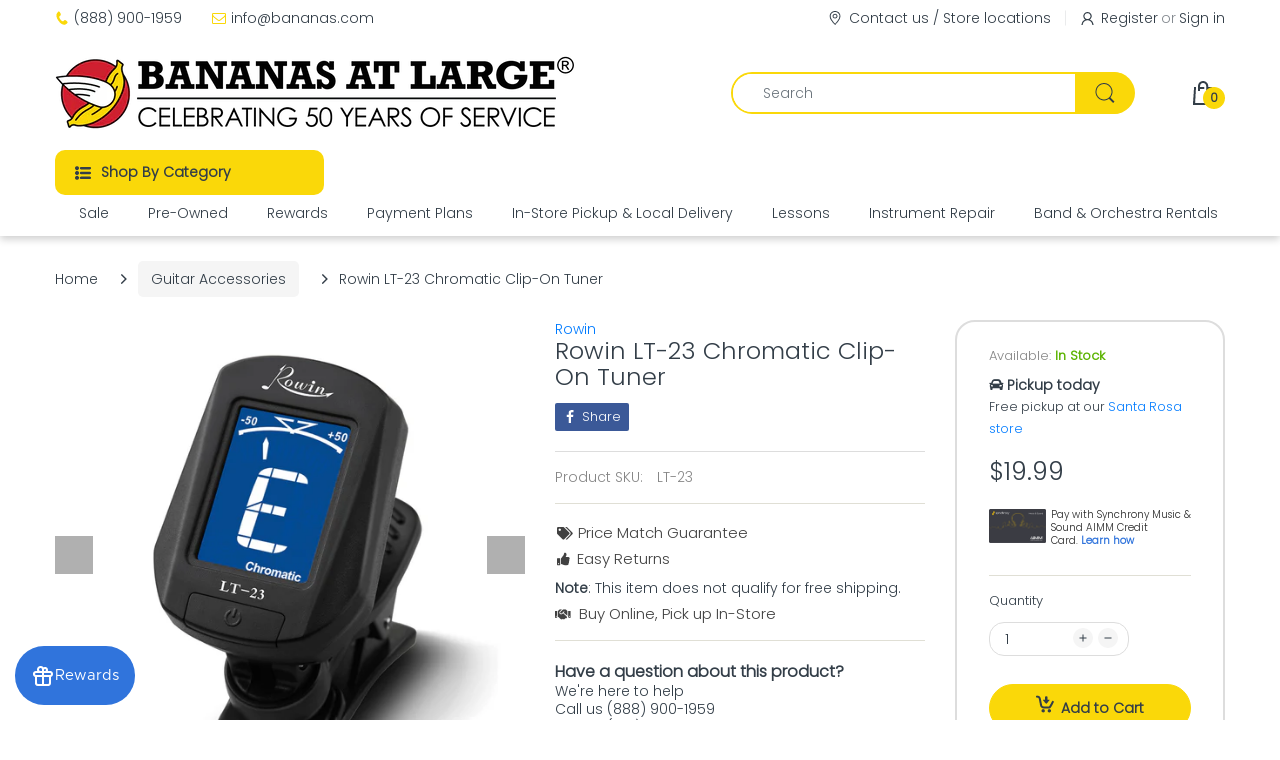

--- FILE ---
content_type: text/javascript; charset=UTF-8
request_url: https://shy.elfsight.com/p/boot/?callback=__esappsPlatformBoot8915204017&shop=bananasatlarge.myshopify.com&w=4ed96fc8-ad61-4f8b-8ce6-46e0041ef8da
body_size: 1595
content:
/**/__esappsPlatformBoot8915204017({"status":1,"data":{"widgets":{"4ed96fc8-ad61-4f8b-8ce6-46e0041ef8da":{"status":1,"data":{"app":"google-reviews","settings":{"widgetId":"4ed96fc8-ad61-4f8b-8ce6-46e0041ef8da","widgetOrigin":"shy.elfsight.com","googleURL":"ChIJ2aY-xfyZhYARGEH2f9F3WiY","contentDivider1":null,"filterTextPresence":true,"filterMinRating":4,"filterDivider1":null,"filterExcludeKeywords":["Warren Wild"],"filterIncludeKeywords":[],"filterDivider2":null,"filterTotalCount":12,"sorting":"recent","contentDivider2":null,"headingVisible":false,"widgetTitle":"What our customers say","localization":{"language":"en","messages":[]},"tabsVisible":false,"tabsElements":["icon","name","rating"],"headerVisible":false,"headerElements":["title","rating","reviewsCount","button"],"layoutDivider1":null,"widgetWidth":"1220","layout":"slider","listItemsPerPage":8,"masonryItemsPerPage":8,"gridItemsPerPage":8,"sliderItemsPerView":"auto","sliderLoop":true,"sliderArrows":true,"sliderDrag":true,"sliderSpeed":0.6,"sliderAutoplay":0,"sliderAutoplaySwitch":false,"sliderPaginationType":"dots","badgePosition":"bottomLeft","badgeElements":["suppliers","title","totalReviews"],"sidebar":true,"reviewCardLayout":"bubble","supplierStyle":"icon","reviewElements":["authorName","authorPicture","date","rating","supplier"],"reviewTextLength":"short","enableSchemaOrg":true,"colorScheme":"light","accentColor":"#1c91ff","badgeBackgroundColor":"rgb(255, 255, 255)","badgeTextColor":"rgb(17, 17, 17)","backgroundType":"transparent","backgroundColor":"rgb(255, 255, 255)","backgroundImage":null,"backgroundImageOverlayColor":null,"styleDivider1":null,"textColor":"rgb(0, 0, 0)","reviewBackgroundColor":"rgb(250, 250, 250)","ratingStyle":"common","ratingColor":"rgb(255, 180, 0)","widgetTitleColor":"rgb(17, 17, 17)","supplierColor":"original","reviewTextFontSize":16,"widgetTitleFontSize":22,"widgetTitleFontWeight":700,"styleDivider2":null,"deactivate":false,"showElfsightLogo":false,"freeLinkUrl":null,"freeLinkAnchor":null,"customCSS":".global-styles,\r\n.shopify-section:has([id*=\"eapps-google-reviews\"]) .custom-item-inner {\r\n  position: static !important;\r\n  transform: none !important;\r\n}","hideElfsightLogo":true},"preferences":[]}}},"assets":["https:\/\/static.elfsight.com\/apps\/google-reviews\/stable\/9acd6e799acb08c14ca2a63e659638e14a9aa5a8\/app\/googleReviews.js"]}});

--- FILE ---
content_type: text/javascript;charset=UTF-8
request_url: https://searchserverapi1.com/recommendations?api_key=6I3q0t7K1P&recommendation_widget_key=7S0X1M4M3U2A0U9&request_page=product&product_ids=4592211165256&recommendation_collection=&restrictBy%5Bshopify_market_catalogs%5D=28419981479&output=jsonp&callback=jQuery371035408999825764864_1769029139580&_=1769029139581
body_size: -25
content:
jQuery371035408999825764864_1769029139580({"error":"NO_RECOMMENDATION"});

--- FILE ---
content_type: text/javascript; charset=utf-8
request_url: https://www.bananas.com/collections/guitar-accessories/products/rowin-lt-23-chromatic-clip-on-tuner.js
body_size: 444
content:
{"id":4592211165256,"title":"Rowin LT-23 Chromatic Clip-On Tuner","handle":"rowin-lt-23-chromatic-clip-on-tuner","description":"\u003col\u003e\n\u003cli\u003eTuning Mode:Chromatic,Guitar,Bass,Violin,Ukulele\u003c\/li\u003e\n\u003cli\u003eA4 range: 430-450Hz\u003c\/li\u003e\n\u003cli\u003eDisplay: Color change LCD\u003c\/li\u003e\n\u003cli\u003eDetection Method: Clip\u003c\/li\u003e\n\u003cli\u003ePower:3V Lithium battery (CR2032) \u003c\/li\u003e\n\u003c\/ol\u003e","published_at":"2020-05-13T15:11:06-07:00","created_at":"2020-05-13T15:11:06-07:00","vendor":"Rowin","type":"Accessories - Guitar - Clip On Tuners","tags":["Category:Accessories","Condition:New","Department:Guitar","FLAT-05.00","Kangaroo","Kind:Tuner","No Free Shipping"],"price":1999,"price_min":1999,"price_max":1999,"available":true,"price_varies":false,"compare_at_price":1999,"compare_at_price_min":1999,"compare_at_price_max":1999,"compare_at_price_varies":false,"variants":[{"id":32069330534472,"title":"Default Title","option1":"Default Title","option2":null,"option3":null,"sku":"LT-23","requires_shipping":true,"taxable":true,"featured_image":null,"available":true,"name":"Rowin LT-23 Chromatic Clip-On Tuner","public_title":null,"options":["Default Title"],"price":1999,"weight":227,"compare_at_price":1999,"inventory_quantity":11,"inventory_management":"shopify","inventory_policy":"deny","barcode":"","requires_selling_plan":false,"selling_plan_allocations":[]}],"images":["\/\/cdn.shopify.com\/s\/files\/1\/0782\/2249\/products\/187ebf00e81b09a630fe7ae327db3722.jpg?v=1589407869"],"featured_image":"\/\/cdn.shopify.com\/s\/files\/1\/0782\/2249\/products\/187ebf00e81b09a630fe7ae327db3722.jpg?v=1589407869","options":[{"name":"Title","position":1,"values":["Default Title"]}],"url":"\/products\/rowin-lt-23-chromatic-clip-on-tuner","media":[{"alt":"Rowin LT-23 Chromatic Clip-On Tuner - Bananas at Large®","id":6779652374600,"position":1,"preview_image":{"aspect_ratio":1.0,"height":1200,"width":1200,"src":"https:\/\/cdn.shopify.com\/s\/files\/1\/0782\/2249\/products\/187ebf00e81b09a630fe7ae327db3722.jpg?v=1589407869"},"aspect_ratio":1.0,"height":1200,"media_type":"image","src":"https:\/\/cdn.shopify.com\/s\/files\/1\/0782\/2249\/products\/187ebf00e81b09a630fe7ae327db3722.jpg?v=1589407869","width":1200}],"requires_selling_plan":false,"selling_plan_groups":[]}

--- FILE ---
content_type: text/javascript;charset=UTF-8
request_url: https://searchserverapi1.com/recommendations?api_key=6I3q0t7K1P&recommendation_widget_key=8E5F3G9W6H9Y3A6&request_page=product&product_ids=4592211165256&recommendation_collection=&restrictBy%5Bshopify_market_catalogs%5D=28419981479&output=jsonp&callback=jQuery371035408999825764864_1769029139582&_=1769029139583
body_size: -24
content:
jQuery371035408999825764864_1769029139582({"error":"NO_RECOMMENDATION"});